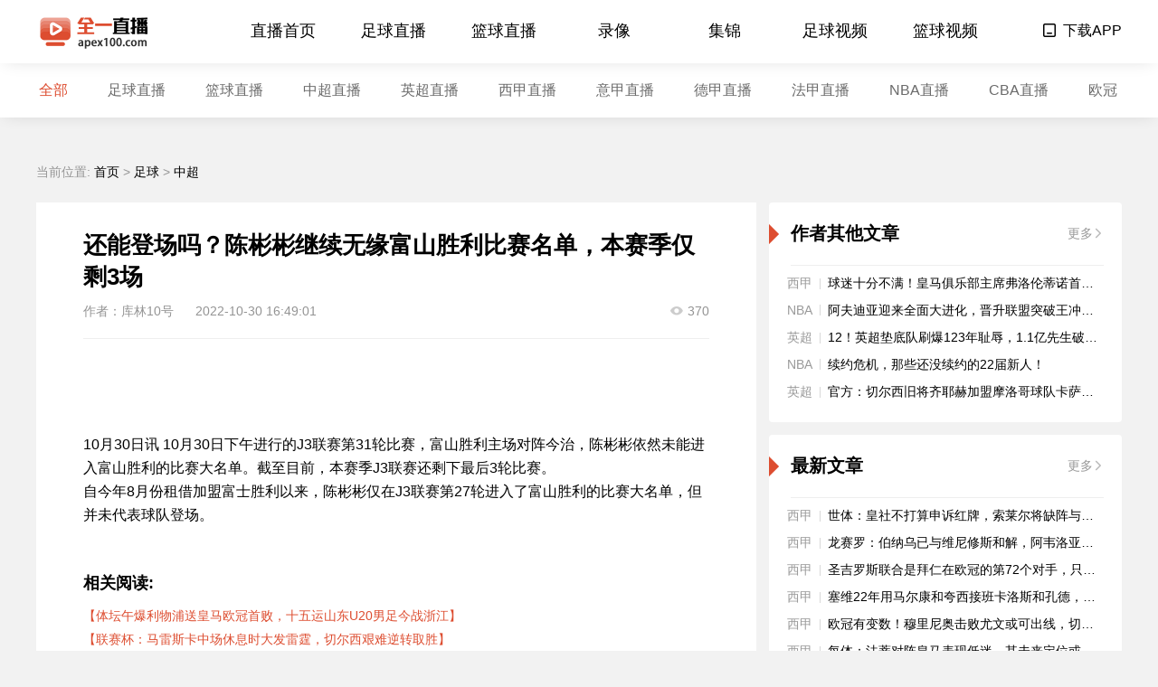

--- FILE ---
content_type: text/html; charset=utf-8
request_url: http://www.apex100.com/zuqiu/zhongchao/168053.html
body_size: 4700
content:
<!DOCTYPE html>
<html lang="zh-cn">
<head>
  <meta charset="UTF-8">
  <meta http-equiv="X-UA-Compatible" content="IE=edge,chrome=1" />
  <meta name="renderer" content="webkit" />
  <meta name="viewport" content="width=device-width,initial-scale=1">
  <meta http-equiv="x-dns-prefetch-control" content="on">
  <link rel="icon" href="/favicon.ico">
      <title>还能登场吗？陈彬彬继续无缘富山胜利比赛名单，本赛季仅剩3场 - 全一直播</title>
    <meta name="Keywords" content="足球,中超,上海海港,J联赛">
    <meta name="Description" content="还能登场吗？陈彬彬继续无缘富山胜利比赛名单，本赛季仅剩3场">
        <link rel="stylesheet" href="/static/css/common.css">
<link rel="stylesheet" href="/static/css/header.css">
<link rel="stylesheet" href="/static/css/footer.css">
    <link rel="stylesheet" href="/static/css/news_detail.css">
    <link rel="stylesheet" href="/static/css/right_container.css">
<script type="text/javascript" src="/static/js/uaredirect.js"></script>
</head>
<body>
    <header class="header-wrapper">
  <div class="header-banner">
    <img class="bg" src="/static/img/bg-top.jpg" alt="m8zb.com">
    <div class="inner">
      <img class="close" src="/static/img/bg-top-close.png">
    </div>
  </div>
  <div class="header-inner float-clear">
    <div class="header-logo">
      <a href="/"><img class="logo" src="/static/img/header-logo.png" alt="全一直播"></a>
    </div>
    <div class="header-menu-box float-clear">
      <ul class="header-menu float-clear">
                        <li class="header-menu-item"><a href="/">直播首页</a></li>
                                <li class="header-menu-item"><a href="/live/zuqiu/">足球直播</a></li>
                                <li class="header-menu-item"><a href="/live/lanqiu/">篮球直播</a></li>
                                <li class="header-menu-item"><a href="/luxiang/">录像</a></li>
                                <li class="header-menu-item"><a href="/jijin/">集锦</a></li>
                                <li class="header-menu-item"><a href="/shipin/zuqiu/">足球视频</a></li>
                                <li class="header-menu-item"><a href="/shipin/lanqiu/">篮球视频</a></li>
                      </ul>
    </div>
    <div class="header-opts-box float-clear">
      <ul class="header-opts">
        <li class="header-opts-item opts-download">
          <a href="/addscreen.html">
            <img class="app" src="/static/img/app.png">
            <span>下载APP</span>
          </a>
          <div class="code-box" hidden>
            <div class="code-subbox">
              <img src="/static/img/webCode.png">
              <div class="text">
                <p>扫一扫</p>
                <p>手机同步观看直播</p>
              </div>
            </div>
          </div>
        </li>
      </ul>
    </div>
  </div>
</header>    <div class="header2-wrapper">
    <ul class="header2-nav">
                                                        <li class="header2-nav-item active"><a href="/">全部</a></li>
                                                                <li class="header2-nav-item"><a href="/live/zuqiu/">足球直播</a></li>
                                                                <li class="header2-nav-item"><a href="/live/lanqiu/">篮球直播</a></li>
                                                                <li class="header2-nav-item"><a href="/live/zuqiu/zhongchao/">中超直播</a></li>
                                                                <li class="header2-nav-item"><a href="/live/zuqiu/yingchao/">英超直播</a></li>
                                                                <li class="header2-nav-item"><a href="/live/zuqiu/xijia/">西甲直播</a></li>
                                                                <li class="header2-nav-item"><a href="/live/zuqiu/yijia/">意甲直播</a></li>
                                                                <li class="header2-nav-item"><a href="/live/zuqiu/dejia/">德甲直播</a></li>
                                                                <li class="header2-nav-item"><a href="/live/zuqiu/fajia/">法甲直播</a></li>
                                                                <li class="header2-nav-item"><a href="/live/lanqiu/nba/">NBA直播</a></li>
                                                                <li class="header2-nav-item"><a href="/live/lanqiu/cba/">CBA直播</a></li>
                                                                <li class="header2-nav-item"><a href="/live/zuqiu/ouguan/">欧冠</a></li>
                                                                <li class="header2-nav-item"><a href="/live/tiyu/dianjing/">电竞</a></li>
                                                                <li class="header2-nav-item"><a href="/live/tiyu/">体育</a></li>
                                        </ul>
</div>


    <!-- 反馈按钮，展开时，添加 spread 类 -->
    <div class="floating-box">
      <a href="/feedback.html" target="_blank">
        <div class="feedback-box">
          <img class="feedback-img" src="/static/img/feedback.png">
        </div>
      </a>
      <a href="javascript:void(0)">
        <div class="topping-box" hidden>
          <img class="topping-img" src="/static/img/topping.png">
        </div>
      </a>
    </div>

    <div id="dataId" data-id="34591" style="display:none"></div>
    <div class="news-detail-wrapper inner float-clear">
        <div class="position-container">
    当前位置: <a href="/">首页</a>&nbsp;>&nbsp;<a href="/zuqiu/">足球</a>&nbsp;>&nbsp;<a href="/zuqiu/zhongchao/">中超</a>
        </div>
        <!-- 文章显示区域 -->
        <article class="main-container">
                <h1 class="title ellipsis2">还能登场吗？陈彬彬继续无缘富山胜利比赛名单，本赛季仅剩3场</h1>
                <div class="remarks">
                    <span class="source">作者：<a href="" target="_blank">库林10号</a></span>
                    <span class="time1">2022-10-30 16:49:01</span>
                    <div class="read-box">
                        <img src="/static/img/eye.png">
                        <span class="value" data-virtual_read_Num="168053"><script src=/e/public/ViewClick/?classid=13&id=168053&addclick=1></script></span>
                    </div>
                </div>
                <!-- 富文本内容 -->
                <div class="content">
                    <img src="https://img.24czs.com/d/file/20221030/sfaxqrhwoev.jpg" alt="" /></p><p>10月30日讯 10月30日下午进行的J3联赛第31轮比赛，富山胜利主场对阵今治，陈彬彬依然未能进入富山胜利的比赛大名单。截至目前，本赛季J3联赛还剩下最后3轮比赛。</p><p>自今年8月份租借加盟富士胜利以来，陈彬彬仅在J3联赛第27轮进入了富山胜利的比赛大名单，但并未代表球队登场。</p>
                </div>

                <div class="reading">
                    <h2 class="text">相关阅读:</h2>
                    <div class="reading-list">
                                                <p class="reading-item"><a href="/zuqiu/zhongchao/313040.html">【体坛午爆利物浦送皇马欧冠首败，十五运山东U20男足今战浙江】</a></p>
                                                <p class="reading-item"><a href="/zuqiu/zhongchao/312077.html">【联赛杯：马雷斯卡中场休息时大发雷霆，切尔西艰难逆转取胜】</a></p>
                                                <p class="reading-item"><a href="/zuqiu/zhongchao/312054.html">【单场18次丢失球权！曼联主力存明显短板加盟25场仅1助攻】</a></p>
                                                <p class="reading-item"><a href="/zuqiu/zhongchao/312009.html">【卢卡雷利：莱奥尼有望成为世界级中卫，否则红军也不会签下他】</a></p>
                                                <p class="reading-item"><a href="/zuqiu/zhongchao/311158.html">【悲剧！越南裁判陈丁盛在体测中突然晕倒不幸去世，年仅43岁】</a></p>
                                                                    </div>
                </div>

                <div class="tags-box">
                    <ul class="tags float-clear">
                                                    <li class="tags-item"><a href="/tag/32.html" title="足球" target="_blank">足球</a></li><li class="tags-item"><a href="/tag/28.html" title="中超" target="_blank">中超</a></li><li class="tags-item"><a href="/tag/288.html" title="上海海港" target="_blank">上海海港</a></li><li class="tags-item"><a href="/tag/179.html" title="J联赛" target="_blank">J联赛</a></li>                                            </ul>
                </div>
            </article>

        <!-- 右栏目 -->
        <div class="right-container">
            <!-- 相关新闻 -->
            <!-- xx联赛相关新闻 -->
<div class="sub-container normal-news-container no-tags-title">
    <div class="title float-clear">
        <div class="column float-left">
            <div class="column-title">
                <h3>作者其他文章</h3>
            </div>
        </div>
        <div class="more pointer float-right">
          <a href="/">
            <span>更多</span>
            <img src="/static/img/arrow-right.png">
          </a>
        </div>
    </div>
    <div class="content">
        <div class="normal-news-box">
        <div class="normal-news float-clear ellipsis has-type">
              <span class="type-name" hidden>西甲</span>
              <img class="video" src="/static/img/video.png" hidden>
              <a href="/zuqiu/xijia/314896.html">球迷十分不满！皇马俱乐部主席弗洛伦蒂诺首次挨嘘</a>
        </div>
        <div class="normal-news float-clear ellipsis has-type">
              <span class="type-name" hidden>NBA</span>
              <img class="video" src="/static/img/video.png" hidden>
              <a href="/lanqiu/nba/314448.html">阿夫迪亚迎来全面大进化，晋升联盟突破王冲击全明星</a>
        </div>
        <div class="normal-news float-clear ellipsis has-type">
              <span class="type-name" hidden>英超</span>
              <img class="video" src="/static/img/video.png" hidden>
              <a href="/zuqiu/yingchao/314063.html">12！英超垫底队刷爆123年耻辱，1.1亿先生破荒，榜首之争白热化</a>
        </div>
        <div class="normal-news float-clear ellipsis has-type">
              <span class="type-name" hidden>NBA</span>
              <img class="video" src="/static/img/video.png" hidden>
              <a href="/lanqiu/nba/312935.html">续约危机，那些还没续约的22届新人！</a>
        </div>
        <div class="normal-news float-clear ellipsis has-type">
              <span class="type-name" hidden>英超</span>
              <img class="video" src="/static/img/video.png" hidden>
              <a href="/zuqiu/yingchao/312786.html">官方：切尔西旧将齐耶赫加盟摩洛哥球队卡萨布兰卡维达德</a>
        </div>
            </div>
    </div>
</div>
            <!-- 相关视频 -->
            <!-- xx联赛相关新闻 -->
<div class="sub-container normal-news-container no-tags-title">
    <div class="title float-clear">
        <div class="column float-left">
            <div class="column-title">
                <span>最新文章</span>
            </div>
        </div>
        <div class="more pointer float-right">
          <a href="/">
            <span>更多</span>
            <img src="/static/img/arrow-right.png">
          </a>
        </div>
    </div>
    <div class="content">
        <div class="normal-news-box">
        <div class="normal-news float-clear ellipsis has-type">
              <span class="type-name" hidden>西甲</span>
              <img class="video" src="/static/img/video.png" hidden>
              <a href="/zuqiu/xijia/315031.html">世体：皇社不打算申诉红牌，索莱尔将缺阵与塞尔塔的关键战</a>
        </div>
        <div class="normal-news float-clear ellipsis has-type">
              <span class="type-name" hidden>西甲</span>
              <img class="video" src="/static/img/video.png" hidden>
              <a href="/zuqiu/xijia/315030.html">龙赛罗：伯纳乌已与维尼修斯和解，阿韦洛亚是其状态复苏功臣</a>
        </div>
        <div class="normal-news float-clear ellipsis has-type">
              <span class="type-name" hidden>西甲</span>
              <img class="video" src="/static/img/video.png" hidden>
              <a href="/zuqiu/xijia/315029.html">圣吉罗斯联合是拜仁在欧冠的第72个对手，只有皇马更多</a>
        </div>
        <div class="normal-news float-clear ellipsis has-type">
              <span class="type-name" hidden>西甲</span>
              <img class="video" src="/static/img/video.png" hidden>
              <a href="/zuqiu/xijia/315028.html">塞维22年用马尔康和夸西接班卡洛斯和孔德，搭档至今仅取4胜</a>
        </div>
        <div class="normal-news float-clear ellipsis has-type">
              <span class="type-name" hidden>西甲</span>
              <img class="video" src="/static/img/video.png" hidden>
              <a href="/zuqiu/xijia/315027.html">欧冠有变数！穆里尼奥击败尤文或可出线，切尔西巴萨冲八机会大增</a>
        </div>
        <div class="normal-news float-clear ellipsis has-type">
              <span class="type-name" hidden>西甲</span>
              <img class="video" src="/static/img/video.png" hidden>
              <a href="/zuqiu/xijia/315026.html">每体：法蒂对阵皇马表现低迷，其未来定位或向组织者转变</a>
        </div>
        <div class="normal-news float-clear ellipsis has-type">
              <span class="type-name" hidden>西甲</span>
              <img class="video" src="/static/img/video.png" hidden>
              <a href="/zuqiu/xijia/315025.html">姆巴佩追平C罗欧冠小组赛进球纪录，剑指新历史</a>
        </div>
        <div class="normal-news float-clear ellipsis has-type">
              <span class="type-name" hidden>西甲</span>
              <img class="video" src="/static/img/video.png" hidden>
              <a href="/zuqiu/xijia/315024.html">世体：巴萨将在零下五度客战布拉格斯拉维亚，对手以逸待劳</a>
        </div>
        <div class="normal-news float-clear ellipsis has-type">
              <span class="type-name" hidden>西甲</span>
              <img class="video" src="/static/img/video.png" hidden>
              <a href="/zuqiu/xijia/315023.html">安东尼奥的球员时代：16岁西甲首秀，西乙单场6球&amp;斩获金靴</a>
        </div>
        <div class="normal-news float-clear ellipsis has-type">
              <span class="type-name" hidden>西甲</span>
              <img class="video" src="/static/img/video.png" hidden>
              <a href="/zuqiu/xijia/315022.html">每体：巴萨无意强行送走莱万，但留队须接受新定位+薪水减半</a>
        </div>
            </div>
    </div>
</div>
            <!-- 相关热门标签 -->
            <!-- 相关热门标签 -->
<div class="sub-container tags-container no-tags-title">
    <div class="title float-clear">
        <div class="column float-left">
                        <div class="column-title">
                <h3 class="text">相关热门标签</h3>
            </div>
                    </div>
    </div>
    <div class="content">
        <div class="tags-box">
            <ul class="tags float-clear">
                                    <li class="tags-item"><a href="/tag/32.html">足球</a></li>
                                    <li class="tags-item"><a href="/tag/2.html">篮球</a></li>
                                    <li class="tags-item"><a href="/tag/5.html">NBA</a></li>
                                    <li class="tags-item"><a href="/tag/44.html">英超</a></li>
                                    <li class="tags-item"><a href="/tag/173.html">西甲</a></li>
                                    <li class="tags-item"><a href="/tag/180.html">意甲</a></li>
                                    <li class="tags-item"><a href="/tag/6.html">西部</a></li>
                                    <li class="tags-item"><a href="/tag/177.html">德甲</a></li>
                                    <li class="tags-item"><a href="/tag/28.html">中超</a></li>
                                    <li class="tags-item"><a href="/tag/40.html">法甲</a></li>
                                    <li class="tags-item"><a href="/tag/1.html">CBA</a></li>
                                    <li class="tags-item"><a href="/tag/182.html">曼联</a></li>
                                    <li class="tags-item"><a href="/tag/14.html">东部</a></li>
                                    <li class="tags-item"><a href="/tag/12.html">湖人</a></li>
                                    <li class="tags-item"><a href="/tag/187.html">巴塞罗那</a></li>
                                    <li class="tags-item"><a href="/tag/174.html">皇家马德里</a></li>
                                    <li class="tags-item"><a href="/tag/13.html">勇士</a></li>
                                    <li class="tags-item"><a href="/tag/250.html">比赛集锦</a></li>
                                    <li class="tags-item"><a href="/tag/41.html">巴黎圣日耳曼</a></li>
                                    <li class="tags-item"><a href="/tag/34.html">世界杯</a></li>
                            </ul>
        </div>
    </div>
</div>        </div>
</div>


    <footer class="footer2-wrapper">
    <div class="footer2-desc">
        全一直播所有直播信号均由用户收集或从搜索引擎搜索整理获得，所有内容均来自互联网，我们自身不提供任何直播信号和视频内容，如有侵犯您的权益请通知我们，我们会第一时间处理。</div>
    <div class="footer2-copyright">
        @2020 全一直播 apex100.com    </div>
</footer>

<script src="/static/js/jq.js"></script>
<script src="/static/js/intersection-observer.js"></script>
<script src="/static/js/lazyload.js"></script>
<script src="/static/js/utils.js"></script>
<script src="/static/js/components.js"></script>
<script src="/static/js/common.js"></script>
<script src="/static/js/api.js"></script>

<script src="/static/js/detail.js"></script>
</body>
</html>

--- FILE ---
content_type: text/html; charset=utf-8
request_url: http://www.apex100.com/e/public/ViewClick/?classid=13&id=168053&addclick=1
body_size: 42
content:
document.write('370');

--- FILE ---
content_type: text/css
request_url: http://www.apex100.com/static/css/news_detail.css
body_size: 665
content:
.news-detail-wrapper {
  padding-top: 154px;
}

.news-detail-wrapper .main-container {
  float: left;
  width: 796px;
  padding: 30px 52px;
  background: #fff;
}

.news-detail-wrapper .main-container .title {
  width: 100%;
  margin-bottom: 12px;
  font-size: 26px;
  font-weight: 800;
  color: #000;
}

.news-detail-wrapper .main-container .remarks {
  font-size: 14px;
  font-weight: 400;
  color: #949494;
}

.news-detail-wrapper .main-container .remarks:after {
  content: "";
  display: block;
  margin: 20px 0;
  border-bottom: 1px solid #eeeeee;
}

.news-detail-wrapper .main-container .remarks .source {
  margin-right: 20px;
}

.news-detail-wrapper .main-container .remarks .source a {
  color: #949494;
}

.news-detail-wrapper .main-container .remarks .time1 {
  margin-right: 8px;
}

.news-detail-wrapper .main-container .remarks .read-box {
  float: right;
  font-size: 0;
}

.news-detail-wrapper .main-container .remarks .read-box img {
  width: 16px;
  height: 16px;
  margin-right: 4px;
  vertical-align: middle;
}

.news-detail-wrapper .main-container .remarks .read-box span {
  font-size: 14px;
  vertical-align: middle;
}

.news-detail-wrapper .main-container .content {
  margin-bottom: 50px;
  font-size: 16px;
  line-height:28px;
}

.news-detail-wrapper .main-container .content p img {
  display: block;
  margin: 0px auto;
  padding: 20px 0 20px 0;
  max-width: 100% !important;
  height: auto !important;
}

.news-detail-wrapper .main-container .content p:last-child img {
  padding-bottom: 0;
}

.news-detail-wrapper .main-container .content p {
  line-height: 26px;
}

.news-detail-wrapper .main-container .reading {
  margin-bottom: 34px;
}

.news-detail-wrapper .main-container .reading .text {
  margin-bottom: 16px;
  font-size: 18px;
  font-weight: bold;
}

.news-detail-wrapper .main-container .reading .reading-list .reading-item {
  margin-bottom: 8px;
  font-size: 14px;
  font-weight: 400;
  color: #dd4d30;
}

.news-detail-wrapper .main-container .reading .reading-list .reading-item a {
  font-size: 14px;
  font-weight: 400;
  color: #dd4d30;
}

.news-detail-wrapper .main-container .reading .reading-list .reading-item:last-child {
  margin-bottom: 0;
}

.news-detail-wrapper .main-container .tags-box .tags .tags-item {
  float: left;
  width: auto;
  margin-right: 20px;
  height: 30px;
  line-height: 30px;
  padding: 0 20px;
  font-size: 14px;
  font-weight: 400;
  color: #6b6b6b;
  text-align: center;
  background: #f1f1f1;
  border-radius: 16px;
}

.news-detail-wrapper .main-container .tags-box .tags .tags-item a {
  color: #6b6b6b;
}

.news-detail-wrapper .main-container .tags-box .tags .tags-item:last-child {
  margin-right: 0px;
}

--- FILE ---
content_type: application/javascript
request_url: http://www.apex100.com/static/js/api.js
body_size: 1142
content:
// jsonp 请求
function jsonp(url, callback, jsonpCallback) {
  $.ajax({
    url: url,
    dataType: 'jsonp',
    jsonpCallback: jsonpCallback || 'callback'
  }).done(function (data) {
    if (data.errCode == 200) {
      callback && callback(data.data)
    } else {
      console.log(data.errCode + ", " + data.errMsg)
      callback && callback(data.data)
    }
  }).fail(function (err) {
    console.log(err)
  })
}

function post(url, params, callback) {
  $.ajax({
    url: url,
    method: 'post',
    data: params,
  }).done(function (data) {
    if (data.errCode == 200) {
      callback && callback(data.data)
    } else {
      console.log(data.errCode + ", " + data.errMsg)
      Tip({
        message: data.errMsg
      })
    }
  }).fail(function (err) {
    console.log(err)
    Tip({
      message: data.errMsg
    })
  })
}

/**
 * 上传文件
 * @param {*} url 链接
 * @param {*} params 参数
 * @param {*} callback 成功回调
 * @param {*} progressCall 上传进度回调
 * @param {*} loadCall 上传成功回调
 * @param {*} errCall 上传错误回调
 * @param {*} abortCall 上传取消回调
 */
function filePost(url, params, callback, progressCall, loadCall, errCall, abortCall) {
  $.ajax({
    url: url,
    method: 'post',
    data: params,
    processData:false,
    contentType:false,
    xhr: function() {
      var xhr = new XMLHttpRequest()
      // 加载中
      xhr.upload.addEventListener('progress', progressCall ? progressCall : null)
      // 加载完成
      xhr.upload.addEventListener('load', loadCall ? loadCall : null)
      // 加载错误
      xhr.upload.addEventListener('error', errCall ? errCall : null)
      // 加载取消
      xhr.upload.addEventListener('abort', abortCall ? abortCall : null)
      return xhr
    }
  }).done(function (data) {
    data = JSON.parse(data)
    if (data.code == 200) {
      callback && callback(data.data)
    } else {
      console.log(data.code + ", " + data.desc)
      callback && callback(data.data)
      Tip({
        message: data.desc
      })
    }
  }).fail(function (err) {
    console.log(err)
    Tip({
      message: '服务异常'
    })
  })
}

var api = {
  // 比分接口
  score: function(callback) {
   // jsonp('/json/4a8945219a.json', callback)
  },
  // 统计视频访问
  calVideo: function(params, callback) {
   // post('/api/statisticalVideo', params, callback)
  },
  // 统计新闻访问
  calNews: function(params, callback) {
 //   post('/api/statisticalNews', params, callback)
  },
  // 获取新闻详情阅读量
  newsReadNum: function(params, callback) {
 //   post('/api/getNewsReadNumById', params, callback)
  },
  // 获取视频列表阅读量
  videoListReadNum: function(params, callback) {
  //  post('/api/getVideoReadNumByIds', params, callback)
  },
  // 上传图片
  uploadImg: function(params, callback, progressCall, loadCall, errCall, abortCall) {
    // 必须在页面内定义上传链接 uploadFileUrl
    if (uploadFileUrl) {
      filePost(uploadFileUrl, params, callback, progressCall, loadCall, errCall, abortCall)
    } else {
      console.log('未定义 uploadFileUrl')
    }
  },
  // 反馈
  feedback: function (params, callback) {
   // post('/api/feedbackSave', params, callback)
  },
  // 东京奥运会接口
  olympicsRank: function (callback) {
   // jsonp('/json/4dac328c65.json', callback, 'callback_olympic')
  }
}